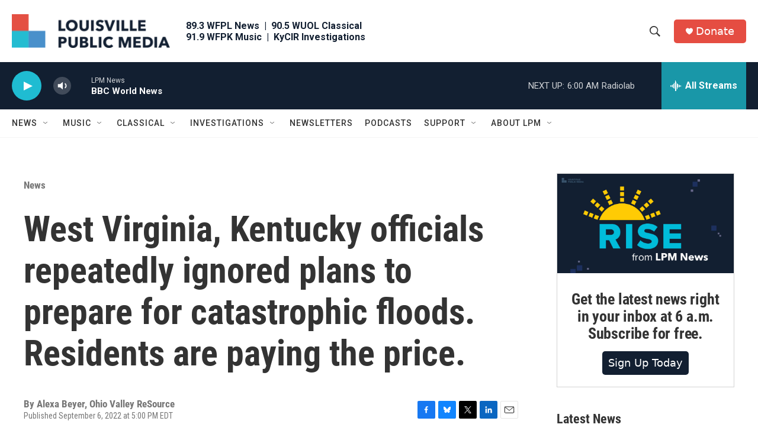

--- FILE ---
content_type: text/html; charset=utf-8
request_url: https://www.google.com/recaptcha/api2/aframe
body_size: 136
content:
<!DOCTYPE HTML><html><head><meta http-equiv="content-type" content="text/html; charset=UTF-8"></head><body><script nonce="HJDyDTtlq9_eUFn4L1U1Iw">/** Anti-fraud and anti-abuse applications only. See google.com/recaptcha */ try{var clients={'sodar':'https://pagead2.googlesyndication.com/pagead/sodar?'};window.addEventListener("message",function(a){try{if(a.source===window.parent){var b=JSON.parse(a.data);var c=clients[b['id']];if(c){var d=document.createElement('img');d.src=c+b['params']+'&rc='+(localStorage.getItem("rc::a")?sessionStorage.getItem("rc::b"):"");window.document.body.appendChild(d);sessionStorage.setItem("rc::e",parseInt(sessionStorage.getItem("rc::e")||0)+1);localStorage.setItem("rc::h",'1768713596585');}}}catch(b){}});window.parent.postMessage("_grecaptcha_ready", "*");}catch(b){}</script></body></html>